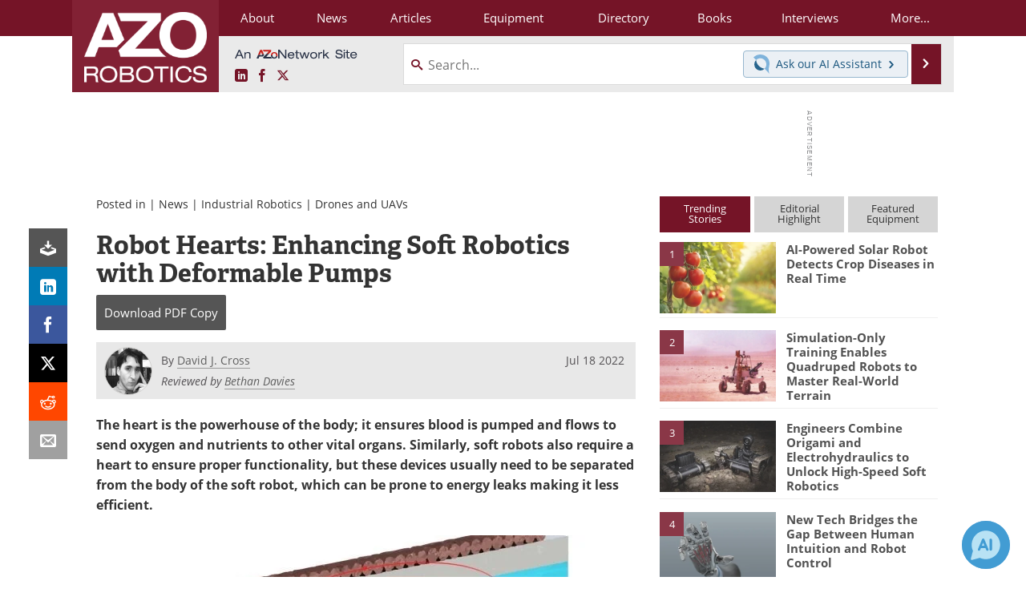

--- FILE ---
content_type: text/html; charset=utf-8
request_url: https://www.google.com/recaptcha/api2/aframe
body_size: 269
content:
<!DOCTYPE HTML><html><head><meta http-equiv="content-type" content="text/html; charset=UTF-8"></head><body><script nonce="bNVowUTvVpoZMH7m5uQNXw">/** Anti-fraud and anti-abuse applications only. See google.com/recaptcha */ try{var clients={'sodar':'https://pagead2.googlesyndication.com/pagead/sodar?'};window.addEventListener("message",function(a){try{if(a.source===window.parent){var b=JSON.parse(a.data);var c=clients[b['id']];if(c){var d=document.createElement('img');d.src=c+b['params']+'&rc='+(localStorage.getItem("rc::a")?sessionStorage.getItem("rc::b"):"");window.document.body.appendChild(d);sessionStorage.setItem("rc::e",parseInt(sessionStorage.getItem("rc::e")||0)+1);localStorage.setItem("rc::h",'1769374291131');}}}catch(b){}});window.parent.postMessage("_grecaptcha_ready", "*");}catch(b){}</script></body></html>